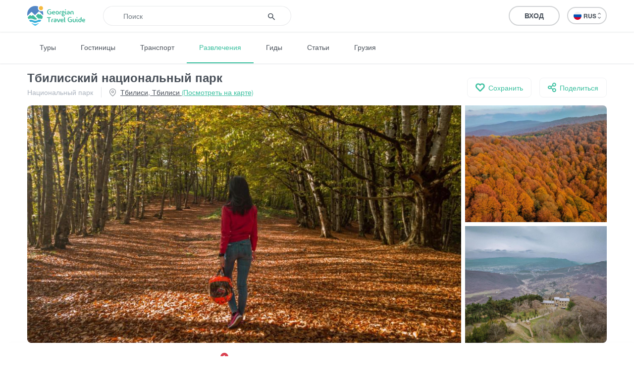

--- FILE ---
content_type: text/html; charset=UTF-8
request_url: https://georgiantravelguide.com/ru/tbilisskiy-nacionalnyy-park
body_size: 14053
content:
<!DOCTYPE html>
<html lang="ru">
<head>
      <title>Тбилисский национальный парк | Georgian Travel Guide</title>
      <base href="https://georgiantravelguide.com/"/>
  <meta http-equiv="Content-Type" content="text/html; charset=UTF-8"/>
  <meta name="viewport" content="width=device-width, initial-scale=1.0, maximum-scale=1">
  <meta name="theme-color" content="#39bf9e">
  <meta name="apple-itunes-app" content="app-id=1532788206, affiliate-data=web, app-argument=gtg:///destination?id=349&amp;lang=ru">

          <link rel="alternate" hreflang="ka" href="https://georgiantravelguide.com/ka/tbilisis-erovnuli-parki" />
          <link rel="alternate" hreflang="en" href="https://georgiantravelguide.com/en/tbilisi-national-park" />
          <link rel="alternate" hreflang="ru" href="https://georgiantravelguide.com/ru/tbilisskiy-nacionalnyy-park" />
  
  <meta name="description" content="Тбилисский национальный парк - Национальный парк в Восточной Грузии. Расположенный в край&amp;nbsp;Мцхета-Мтианети и частично на территории в край Тбилиси и Квемо К"/>
  <meta name="keywords" content="Georgian Travel Guide"/>

  <meta name="resource-type" content="document"/>
      <meta property="og:title" content="Тбилисский национальный парк | Georgian Travel Guide"/>
  
  <meta property="og:type" content="website"/>
  <meta property="og:url" content="https://georgiantravelguide.com/ru/tbilisskiy-nacionalnyy-park"/>
  <meta property="og:image" content="https://cdn.georgiantravelguide.com/storage/files/sabaduris-tqe-sabaduri-forest-5.jpg"/>
  <meta property="og:site_name" content="Georgian Travel Guide"/>
  <meta property="og:description" content="Тбилисский национальный парк - Национальный парк в Восточной Грузии. Расположенный в край&amp;nbsp;Мцхета-Мтианети и частично на территории в край Тбилиси и Квемо К"/>
  <meta property="fb:app_id" content="1296945680859946"/>
  <link rel="canonical" href="https://georgiantravelguide.com/ru/tbilisskiy-nacionalnyy-park" />

  <link rel="icon" type="image/icon" href="favicon.ico"/>

  <link rel="preload" as="font" type="font/woff" crossorigin href="fonts/HelveticaNeueLTGEO-45Light.woff"/>
  <link rel="preload" as="font" type="font/woff" crossorigin href="fonts/HelveticaNeueLTGEO-55Roman.woff"/>
  <link rel="preload" as="font" type="font/woff" crossorigin href="fonts/HelveticaNeueLTGEO-75Bold.woff"/>
  <link rel="preload" as="font" type="font/woff" crossorigin href="fonts/icomoon-1-5.woff"/>
    <link rel="preload" as="style" href="https://georgian-travel-guide-original-content.fra1.digitaloceanspaces.com/public/css/pages/destination.min.css?v=3.4.13"><link rel="stylesheet" href="https://georgian-travel-guide-original-content.fra1.digitaloceanspaces.com/public/css/pages/destination.min.css?v=3.4.13">
</head>
<body>

  <header class="fixed">
  <div class="container">
    <div class="top-bar">
      <div class="row">
        <div class="col search-wrapper">
          <a href="https://georgiantravelguide.com/ru" class="logo">
            <img src="img/logo-full.svg" alt="Georgian Travel Guide">
          </a>

          <form action="https://georgiantravelguide.com/ru/search" class="search">
            <div class="input-group">
              <input type="search" autocomplete="off" name="keyword" class="form-control" placeholder="Поиск" aria-label="Recipient's username" aria-describedby="basic-addon2">
              <div class="input-group-append">
                <button type="submit"><span class="icon-search"></span></button>
              </div>
              <div class="loading"></div>
            </div>

            <div class="suggestions">
              <label>Актуальные поиски</label>
                                              <a href="https://georgiantravelguide.com/ru/search?keyword=ucha%40settr.co" class="trending">ucha@settr.co</a>
                                              <a href="https://georgiantravelguide.com/ru/search?keyword=ucha%40s" class="trending">ucha@s</a>
                                              <a href="https://georgiantravelguide.com/ru/search?keyword=ucha%40settr" class="trending">ucha@settr</a>
                                              <a href="https://georgiantravelguide.com/ru/search?keyword=ucha%40" class="trending">ucha@</a>
                                              <a href="https://georgiantravelguide.com/ru/search?keyword=ucha%40settr.c" class="trending">ucha@settr.c</a>
                          </div>
          </form>
        </div>

        <div class="col-auto icon-burger-wrapper d-lg-none text-right">
          <span class="icon-burger"></span>
        </div>

        <div class="d-none d-lg-flex align-items-center col-lg-auto text-right">
          
          <a style="display: none" class="favorites" href="https://georgiantravelguide.com/ru/favorites">
            <span class="icon-heart"></span>
            <span class="count">0</span>
          </a>

          <span class="header-user-dropdown-desktop">
                          
              <a href="https://georgiantravelguide.com/ru/sign-in" class="btn btn-default log-in-btn">Вход</a>
                      </span>

          <div class="lang-switcher">
            <ul class="expander n-3">
                              <li><a data-locale="ka" data-translated="true" href="https://georgiantravelguide.com/ka/tbilisis-erovnuli-parki"><img
                      src="img/icons/flag-ka.svg" alt="GEO">GEO&nbsp;<span class="icon-arrow-up-down"></span></a></li>
                              <li><a data-locale="en" data-translated="true" href="https://georgiantravelguide.com/en/tbilisi-national-park"><img
                      src="img/icons/flag-en.svg" alt="ENG">ENG&nbsp;<span class="icon-arrow-up-down"></span></a></li>
                              <li><a data-locale="ru" data-translated="true" href="javascript:;" class="active"><img
                      src="img/icons/flag-ru.svg" alt="RUS">RUS&nbsp;<span class="icon-arrow-up-down"></span></a></li>
                          </ul>
          </div>
        </div>
      </div>
    </div>
  </div>
</header>

<nav class="secondary">
  <div class="container">
    <a href="https://georgiantravelguide.com/ru/tours">Туры</a>
    <a href="https://georgiantravelguide.com/ru/hotels">Гостиницы</a>
    <a href="https://georgiantravelguide.com/ru/transport">Транспорт</a>
    <a href="https://georgiantravelguide.com/ru/what-to-do" class="active">Развлечения</a>
    <a href="https://georgiantravelguide.com/ru/guides">Гиды</a>
    <a href="https://georgiantravelguide.com/ru/articles">Статьи</a>
    <a href="https://georgiantravelguide.com/ru/georgia">Грузия</a>
  </div>
</nav>

<div class="mob-menu d-lg-none">
  <div class="row mob-top-bar m-0">
    <div class="col-10">
      <div class="lang-switcher">
        <ul class="expander n-3">
                      <li><a data-locale="ka" data-translated="true" href="https://georgiantravelguide.com/ka/tbilisis-erovnuli-parki"><img
                  src="img/icons/flag-ka.svg" alt="GEO">GEO&nbsp;<span class="icon-arrow-up-down"></span></a></li>
                      <li><a data-locale="en" data-translated="true" href="https://georgiantravelguide.com/en/tbilisi-national-park"><img
                  src="img/icons/flag-en.svg" alt="ENG">ENG&nbsp;<span class="icon-arrow-up-down"></span></a></li>
                      <li><a data-locale="ru" data-translated="true" href="javascript:;" class="active"><img
                  src="img/icons/flag-ru.svg" alt="RUS">RUS&nbsp;<span class="icon-arrow-up-down"></span></a></li>
                  </ul>
      </div>
    </div>
    <div class="col-2 text-right align-self-center">
      <span class="icon-close pull-right"></span>
    </div>
  </div>

      <div class="row auth-bar m-0 header-user-dropdown-mobile">
      <div class="col-12">
        <a href="https://georgiantravelguide.com/ru/sign-in?tab=sign-up" class="btn sign-up-btn">Регистрация</a>
        <a href="https://georgiantravelguide.com/ru/sign-in" class="btn btn-default log-in-btn">Вход</a>
      </div>
    </div>
  
  <nav>
    <ul>
      <li><a href="https://georgiantravelguide.com/ru/tours"><span class="icon-experiences"></span><span class="caption">Туры</span></a></li>
      <li><a href="https://georgiantravelguide.com/ru/hotels"><span class="icon-hotel" style="font-size: 20px"></span><span class="caption">Гостиницы</span></a></li>
      <li><a href="https://georgiantravelguide.com/ru/transport"><span class="icon-car" style="font-size: 20px"></span><span class="caption">Транспорт</span></a></li>
      <li><a href="https://georgiantravelguide.com/ru/what-to-do"><span class="icon-location"></span><span class="caption">Развлечения</span></a></li>
      <li><a href="https://georgiantravelguide.com/ru/guides"><span class="icon-trekking"></span><span class="caption">Гиды</span></a></li>
      <li><a href="https://georgiantravelguide.com/ru/articles"><span class="icon-article"></span><span class="caption">Статьи</span></a></li>
      <li><a href="https://georgiantravelguide.com/ru/georgia"><span class="icon-georgia"></span><span class="caption">Грузия</span></a></li>
    </ul>
  </nav>
</div>
  <main class="page-destination" data-id="349">
    <section class="destination-header">
  <div class="container">
    <div class="headings">
      <h1 class="ka-initial">Тбилисский национальный парк</h1>
      <div class="secondary">
        <div class="categories">
                      <a href="https://georgiantravelguide.com/ru/what-to-do?categories=75">Национальный парк</a>
                  </div>
                <div class="location">
          <span class="icon-location"></span>
                      <a href="#map">Тбилиси, Тбилиси <span>(Посмотреть на карте)</span></a>
                  </div>
              </div>
    </div>

    <div class="secondary-actions">
      
      <button class="save">
        <span class="icon-heart"></span>
        <span data-type="saved">Сохранено</span>
        <span data-type="not-saved">Сохранить</span>
      </button>

      <a href="https://www.facebook.com/sharer/sharer.php?u=https%3A%2F%2Fgeorgiantravelguide.com%2Fru%2Ftbilisskiy-nacionalnyy-park" target="_blank" class="share">
        <span class="icon-share"></span>
        <span>Поделиться</span>
      </a>
    </div>
  </div>
</section>
    <section class="primary-media standard">
  <div class="container">
    <div class="media">
      <div class="tiny-slider off three">
                  <picture class="lazy-loading" data-fancybox="photo-gallery" href="https://cdn.georgiantravelguide.com/storage/files/sabaduris-tqe-sabaduri-forest-5.jpg" data-caption=""><source srcset="img/default-image-small-1.svg" data-srcset="https://cdn.georgiantravelguide.com/storage/thumbnails/dji-0063-2.jpg" media="(min-width: 768px)"><source srcset="img/default-image-small-1.svg" data-srcset="https://cdn.georgiantravelguide.com/storage/thumbnails/dji-0063-3.jpg" media="(min-width: 360px)"><source srcset="img/default-image-small-1.svg" data-srcset="https://cdn.georgiantravelguide.com/storage/thumbnails/dji-0063-4.jpg" media="(min-width: 1px)"><img src="img/default-image-small-1.svg" data-src="https://cdn.georgiantravelguide.com/storage/thumbnails/dji-0063-2.jpg" alt="საბადურის ტყე - Sabaduri forest"><noscript><img src="https://cdn.georgiantravelguide.com/storage/files/sabaduris-tqe-sabaduri-forest-5.jpg" alt="საბადურის ტყე - Sabaduri forest" /></noscript></picture>
                  <picture class="lazy-loading" data-fancybox="photo-gallery" href="https://cdn.georgiantravelguide.com/storage/files/sabaduris-tqe-shemodgoma-sabaduri-forest-autumn.jpg" data-caption=""><source srcset="img/default-image-small-1.svg" data-srcset="https://cdn.georgiantravelguide.com/storage/thumbnails/dji-0020389-1-2.jpg" media="(min-width: 768px)"><source srcset="img/default-image-small-1.svg" data-srcset="https://cdn.georgiantravelguide.com/storage/thumbnails/dji-0020389-1-3.jpg" media="(min-width: 360px)"><source srcset="img/default-image-small-1.svg" data-srcset="https://cdn.georgiantravelguide.com/storage/thumbnails/dji-0020389-1-4.jpg" media="(min-width: 1px)"><img src="img/default-image-small-1.svg" data-src="https://cdn.georgiantravelguide.com/storage/thumbnails/dji-0020389-1-2.jpg" alt="საბადურის ტყე, შემოდგომა - Sabaduri forest, autumn"><noscript><img src="https://cdn.georgiantravelguide.com/storage/files/sabaduris-tqe-shemodgoma-sabaduri-forest-autumn.jpg" alt="საბადურის ტყე, შემოდგომა - Sabaduri forest, autumn" /></noscript></picture>
                  <picture class="lazy-loading" data-fancybox="photo-gallery" href="https://cdn.georgiantravelguide.com/storage/files/mamkodis-monasteri-mamkoda-monastery.jpg" data-caption=""><source srcset="img/default-image-small-1.svg" data-srcset="https://cdn.georgiantravelguide.com/storage/thumbnails/dji-0140-12.jpg" media="(min-width: 768px)"><source srcset="img/default-image-small-1.svg" data-srcset="https://cdn.georgiantravelguide.com/storage/thumbnails/dji-0140-13.jpg" media="(min-width: 360px)"><source srcset="img/default-image-small-1.svg" data-srcset="https://cdn.georgiantravelguide.com/storage/thumbnails/dji-0140-14.jpg" media="(min-width: 1px)"><img src="img/default-image-small-1.svg" data-src="https://cdn.georgiantravelguide.com/storage/thumbnails/dji-0140-12.jpg" alt="მამკოდის მონასტერი - mamkoda monastery"><noscript><img src="https://cdn.georgiantravelguide.com/storage/files/mamkodis-monasteri-mamkoda-monastery.jpg" alt="მამკოდის მონასტერი - mamkoda monastery" /></noscript></picture>
        
              </div>

      
              <button class="view-all mobile"><span class="icon-grid"></span> <span data-prop="current-index">1</span>/3</button>
          </div>
  </div>
</section>
    <nav class="sections" id="inner-navigation">
  <div class="container">
    <ul>
      <li><a href="#about" class="active">Информация</a></li>
                              <li><a href="#map">Карта</a></li>
            <li><a href="#comments">Вопросы<span class="new">1</span></a></li>
      <li><a href="#reviews">Отзывы</a></li>
    </ul>
  </div>
</nav>
    <section id="about" class="standard about-destination">
  <div class="container">
    <div class="row">
      <div class="col-12 col-lg-8">
        <h2 class="section-title">О Тбилисский национальный парк</h2>
                  <div class="best-time-to-visit">Лучшее время для посещения:
            <strong>Все сезоны</strong></div>
        
        <div class="collapsed-text">
          <div class="editor-text">
            <p dir="ltr" style="line-height:1.38;margin-top:0pt;margin-bottom:0pt;"><span style="font-variant-numeric: normal; font-variant-east-asian: normal; vertical-align: baseline;"><b>Тбилисский национальный парк</b> -</span><span style="font-variant-numeric: normal; font-variant-east-asian: normal; vertical-align: baseline;"> Национальный парк в Восточной Грузии. </span>Расположенный в край <a href="https://georgiantravelguide.com/ru/mcheta-mtianeti">Мцхета-Мтианети</a> и частично на территории в край <a href="https://georgiantravelguide.com/ru/tbilisi">Тбилиси </a>и <a href="https://georgiantravelguide.com/ru/kvemo-kartli">Квемо Картли</a>, на высоте 600-1700 метров над уровнем моря. Парк находится в непосредственной близости от города Тбилиси.</p><p dir="ltr" style="line-height:1.38;margin-top:0pt;margin-bottom:0pt;"><br></p><p dir="ltr" style="line-height:1.38;margin-top:0pt;margin-bottom:0pt;"><span style="font-variant-numeric: normal; font-variant-east-asian: normal; vertical-align: baseline;">Посетители национальных парков Тбилисского национального парка могут осмотреть  разноцветные  ландшафты национального парка, познакомится с </span>местами достопримечательности,  устраивать пикники, выбрать желательные <span style="font-variant-numeric: normal; font-variant-east-asian: normal; vertical-align: baseline;">маршруты: конный т.е.</span><span style="font-variant-numeric: normal; font-variant-east-asian: normal; vertical-align: baseline;"> верховая езда, походы или автомобильные гонки</span><span style="font-variant-numeric: normal; font-variant-east-asian: normal; vertical-align: baseline;">. На территории парка устроено лагерный сбор для ночлега. </span></p><p dir="ltr" style="line-height:1.38;margin-top:0pt;margin-bottom:0pt;"><span style="font-variant-numeric: normal; font-variant-east-asian: normal; vertical-align: baseline;"><br></span></p><p dir="ltr" style="line-height:1.38;margin-top:0pt;margin-bottom:0pt;"><span style="font-variant-numeric: normal; font-variant-east-asian: normal; vertical-align: baseline;">Тбилисский национальный парк предлагает посетителям различные виды  маршрута,  в том числе: три (легкий, средний и сложный) велосипедные маршруты, один пешеходный и конный маршрут средней сложности </span><span style="font-variant-numeric: normal; font-variant-east-asian: normal; vertical-align: baseline;">(Зедазени-Дидвели-Мамкода),</span><span style="font-variant-numeric: normal; font-variant-east-asian: normal; vertical-align: baseline;"> которые маркирован и устроен  2 пикниками, 2 ангарами и местами,где можно зажигать огонь  и  ночные палатки доступны на </span>тропинке.</p><p dir="ltr" style="line-height:1.38;margin-top:0pt;margin-bottom:0pt;"><br></p><p dir="ltr" style="line-height:1.38;margin-top:0pt;margin-bottom:0pt;">Тропа следует за хребтом Сагурамо, здесь встречается разноцветные виды и различные растительный покров, развалины дома в деревне Веджини, действующий собор Зедазени VII-VIII века, также хорошо видно Крестовоздвиженский монастырь, с горы Дидвели открывается панорамный вид на Тбилиси, ущелья Мтквари и  Арагви. Есть также места для пикника буковый <a href="https://georgiantravelguide.com/ru/les-sabaduri">лес Сабадури</a>, соответствующие места палаточный, топка и мокрыми точками.</p><p dir="ltr" style="line-height:1.38;margin-top:0pt;margin-bottom:0pt;"><br></p><p dir="ltr" style="line-height:1.38;margin-top:0pt;margin-bottom:0pt;"><span style="font-variant-numeric: normal; font-variant-east-asian: normal; vertical-align: baseline;">В парке и вокруг него много исторических и культурных памятников: древние замки, храмы, городище и селище. Туристический значимые места <a href="https://georgiantravelguide.com/ru/mcheta">Мцхета </a> вместе с <b>Светицховели</b>, и монастырь Самтавро, монастырь Святого Креста,  монастырь Зедазени. (В горном лесу Зедазени много памятников истории и культуры, в том числе: церковь оселок,точило, кирпичный церковь, дарбазов и др.), монастырь Божества, замок Норио и также исторически известная долина Марткопи.  </span></p><p dir="ltr" style="line-height:1.38;margin-top:0pt;margin-bottom:0pt;"><span style="font-variant-numeric: normal; font-variant-east-asian: normal; vertical-align: baseline;"><br></span></p><p dir="ltr" style="line-height:1.38;margin-top:0pt;margin-bottom:0pt;"><span style="font-variant-numeric: normal; font-variant-east-asian: normal; vertical-align: baseline;">Тбилисский национальный парк богат животным миром т.е. фауной, к ним относятся редкие виды, такие как кавказский благородный олень и рысь.</span></p>
          </div>

          
                  </div>

        
                <section class="tags">
          <span>Теги:</span>
                      <a href="https://georgiantravelguide.com/ru/what-to-do?tags=237">#природа</a>
                      <a href="https://georgiantravelguide.com/ru/what-to-do?tags=466">#Национальный Парк</a>
                      <a href="https://georgiantravelguide.com/ru/what-to-do?tags=606">#Национальные Парки</a>
                  </section>
        
                  <section class="tours-nearby horizontal">
  <div class="row">
    <div class="col-auto px-2 px-sm-4">
      <h4>Предложения вблизи от вас</h4>
    </div>

    <div class="col text-right d-none d-md-block">
      <a href="https://georgiantravelguide.com/ru/tours" class="see-all-btn">Увидеть все <span class="icon-arrow-right"></span></a>
    </div>
  </div>

  <div class="destinations">
    <div class="row">
                    <div class="col-6 col-lg-4 px-2 px-sm-4">
          <article class="g-card suggested">
  <a href="https://georgiantravelguide.com/ru/ziplayn-na-cherepashem-ozere?utm_source=gtg&amp;utm_medium=suggestion&amp;utm_campaign=tours-nearby" class="picture">
    <picture class="cover lazy-loading"><source srcset="img/default-image-small-1.svg" data-srcset="https://cdn.georgiantravelguide.com/storage/thumbnails/205576803-801640843823661-922033-3.jpg" media="(min-width: 360px)"><source srcset="img/default-image-small-1.svg" data-srcset="https://cdn.georgiantravelguide.com/storage/thumbnails/205576803-801640843823661-922033-4.jpg" media="(min-width: 1px)"><img src="img/default-image-small-1.svg" data-src="https://cdn.georgiantravelguide.com/storage/thumbnails/205576803-801640843823661-922033-3.jpg" alt="ზიპლაინი კუს ტბაზე"><noscript><img src="https://cdn.georgiantravelguide.com/storage/files/ziplaini-kus-tbaze.jpg" alt="ზიპლაინი კუს ტბაზე" /></noscript></picture>
  </a>
  <div class="info">
    <div class="category">Zip-Line</div>

    <a href="https://georgiantravelguide.com/ru/ziplayn-na-cherepashem-ozere?utm_source=gtg&amp;utm_medium=suggestion&amp;utm_campaign=tours-nearby"><h5 class="ka-initial">Зиплайн на Черепашьем озере</h5></a>

    
          <a href="https://georgiantravelguide.com/ru/ziplayn-na-cherepashem-ozere?utm_source=gtg&amp;utm_medium=suggestion&amp;utm_campaign=tours-nearby#reviews" class="reviews">
        <div class="stars">
  <div class="bar"></div>
  <div class="value" style="width: 94%"></div>
</div>        <strong>7</strong>
      </a>
      </div>
</article>        </div>
              <div class="col-6 col-lg-4 px-2 px-sm-4">
          <article class="g-card suggested">
  <a href="https://georgiantravelguide.com/ru/konnyy-tur-v-tbilisi?utm_source=gtg&amp;utm_medium=suggestion&amp;utm_campaign=tours-nearby" class="picture">
    <picture class="cover lazy-loading"><source srcset="img/default-image-small-1.svg" data-srcset="https://cdn.georgiantravelguide.com/storage/thumbnails/c2c337ee-8d9f-4424-a0ef-c6298cdc-1.jpeg" media="(min-width: 360px)"><source srcset="img/default-image-small-1.svg" data-srcset="https://cdn.georgiantravelguide.com/storage/thumbnails/c2c337ee-8d9f-4424-a0ef-c6298cdc-2.jpeg" media="(min-width: 1px)"><img src="img/default-image-small-1.svg" data-src="https://cdn.georgiantravelguide.com/storage/thumbnails/c2c337ee-8d9f-4424-a0ef-c6298cdc-1.jpeg" alt="ცხენტური თბილისში"><noscript><img src="https://cdn.georgiantravelguide.com/storage/files/tskhenturi-tbilisshi-27.jpeg" alt="ცხენტური თბილისში" /></noscript></picture>
  </a>
  <div class="info">
    <div class="category">Конные туры</div>

    <a href="https://georgiantravelguide.com/ru/konnyy-tur-v-tbilisi?utm_source=gtg&amp;utm_medium=suggestion&amp;utm_campaign=tours-nearby"><h5 class="ka-initial">Конный тур в Тбилиси</h5></a>

    
          <a href="https://georgiantravelguide.com/ru/konnyy-tur-v-tbilisi?utm_source=gtg&amp;utm_medium=suggestion&amp;utm_campaign=tours-nearby#reviews" class="reviews">
        <div class="stars">
  <div class="bar"></div>
  <div class="value" style="width: 88%"></div>
</div>        <strong>16</strong>
      </a>
      </div>
</article>        </div>
              <div class="col-6 col-lg-4 px-2 px-sm-4">
          <article class="g-card suggested">
  <a href="https://georgiantravelguide.com/ru/tur-po-bunkeru?utm_source=gtg&amp;utm_medium=suggestion&amp;utm_campaign=tours-nearby" class="picture">
    <picture class="cover lazy-loading"><source srcset="img/default-image-small-1.svg" data-srcset="https://cdn.georgiantravelguide.com/storage/thumbnails/bunkeri6.jpg" media="(min-width: 360px)"><source srcset="img/default-image-small-1.svg" data-srcset="https://cdn.georgiantravelguide.com/storage/thumbnails/bunkeri6-1.jpg" media="(min-width: 1px)"><img src="img/default-image-small-1.svg" data-src="https://cdn.georgiantravelguide.com/storage/thumbnails/bunkeri6.jpg" alt="ტური ბუნკერში"><noscript><img src="https://cdn.georgiantravelguide.com/storage/files/turi-bunkershi.jpg" alt="ტური ბუნკერში" /></noscript></picture>
  </a>
  <div class="info">
    <div class="category">Приключенческий Тур</div>

    <a href="https://georgiantravelguide.com/ru/tur-po-bunkeru?utm_source=gtg&amp;utm_medium=suggestion&amp;utm_campaign=tours-nearby"><h5 class="ka-initial">Тур по бункеру</h5></a>

    
          <a href="https://georgiantravelguide.com/ru/tur-po-bunkeru?utm_source=gtg&amp;utm_medium=suggestion&amp;utm_campaign=tours-nearby#reviews" class="reviews">
        <div class="stars">
  <div class="bar"></div>
  <div class="value" style="width: 100%"></div>
</div>        <strong>6</strong>
      </a>
      </div>
</article>        </div>
      
          </div>
  </div>
</section>
              </div>

      <div class="col-12 col-lg-4">
                  <div class="sticky">
  <div class="technical-details">
    
    
    <div class="list">
      
      
              <div class="item">
          <span class="icon-location"></span>
          <div class="content">41.877051
            , 44.943287</div>
        </div>
      
      
      
      
      
            
      
      
      
              <div class="item">
          <span class="icon-duration"></span>
          <div class="content">Продолжительность:
            <strong>1 день</strong></div>
        </div>
      
      
      
      
      
      
          </div>
  </div>

  
  <a class="get-a-guide" href="https://georgiantravelguide.com/ru/guides?categories=1">
    <div class="description">
      <label>Нанять гида</label>
      <p>Наши гиды готовы помочь вам в этом направлении</p>
    </div>

    <div class="preview">
              <picture class="cover lazy-loading"><source srcset="img/default-image-small-1.svg" data-srcset="https://cdn.georgiantravelguide.com/storage/thumbnails/13891881-1062705333765157-135766.jpg" media="(min-width: 1px)"><img src="img/default-image-small-1.svg" data-src="https://cdn.georgiantravelguide.com/storage/thumbnails/13891881-1062705333765157-135766.jpg" alt="13891881_1062705333765157_135766"><noscript><img src="https://cdn.georgiantravelguide.com/storage/files/13891881-1062705333765157-135766.jpg" alt="13891881_1062705333765157_135766" /></noscript></picture>
                      <picture class="cover lazy-loading"><source srcset="img/default-image-small-1.svg" data-srcset="https://cdn.georgiantravelguide.com/storage/thumbnails/img-0005-4.jpg" media="(min-width: 1px)"><img src="img/default-image-small-1.svg" data-src="https://cdn.georgiantravelguide.com/storage/thumbnails/img-0005-4.jpg" alt="IMG_0005"><noscript><img src="https://cdn.georgiantravelguide.com/storage/files/img-0005.jpg" alt="IMG_0005" /></noscript></picture>
                      <picture class="cover lazy-loading"><source srcset="img/default-image-small-1.svg" data-srcset="https://cdn.georgiantravelguide.com/storage/thumbnails/20210329-105203-14.jpg" media="(min-width: 1px)"><img src="img/default-image-small-1.svg" data-src="https://cdn.georgiantravelguide.com/storage/thumbnails/20210329-105203-14.jpg" alt="ლაშა ფირცხალაიშვილი"><noscript><img src="https://cdn.georgiantravelguide.com/storage/files/lasha-firtskhalaishvili-1.jpg" alt="ლაშა ფირცხალაიშვილი" /></noscript></picture>
         
              <div class="plus-count">+26</div>
          </div>
  </a>

  <a href="https://georgiantravelguide.com/ru/tours" class="tours-banner">
  <h5>Забронируйте тур онлайн!</h5>
  <p>Покупайте наши туры онлайн и исследуйте невероятную Грузию!</p>
  <div class="btn btn-primary">Увидеть все</div>
</a></div>              </div>

      
          </div>
  </div>
</section>
          <section class="map" id="map">
  <div class="title-wrapper">
    <div class="container">
      <h2 class="section-title">Карта</h2>
    </div>
  </div>

  <div class="osm-map preload dark-mask" data-el-type="osm-map" data-url="https://georgiantravelguide.com/ru/destination/349/load-map">
    <img src="img/map-placeholder.jpg" alt="Map placeholder" />
  </div>
</section>    
    
          <section class="tours-in-region" id="tours">
  <div class="container">
    <div class="row">
      <div class="col">
                  <h3>Туры В Тбилиси</h3>
              </div>
      <div class="col-auto text-right">
        <a href="https://georgiantravelguide.com/ru/tours"
           class="view-all-btn">Увидеть все <span class="icon-arrow-right"></span></a>
      </div>
    </div>

    <div class="row article-row owl-carousel off">
                        <div class="col-md-6 col-lg-4 col-xl-3 px-3 px-sm-4">
  <article class="g-card">
    <a href="https://georgiantravelguide.com/ru/ziplayn-na-cherepashem-ozere?utm_source=gtg&amp;utm_medium=banner&amp;utm_campaign=tours-in-region" class="picture">
      <picture class="cover lazy-loading"><source srcset="img/default-image-small-1.svg" data-srcset="https://cdn.georgiantravelguide.com/storage/thumbnails/205576803-801640843823661-922033-3.jpg" media="(min-width: 360px)"><source srcset="img/default-image-small-1.svg" data-srcset="https://cdn.georgiantravelguide.com/storage/thumbnails/205576803-801640843823661-922033-4.jpg" media="(min-width: 1px)"><img src="img/default-image-small-1.svg" data-src="https://cdn.georgiantravelguide.com/storage/thumbnails/205576803-801640843823661-922033-3.jpg" alt="ზიპლაინი კუს ტბაზე"><noscript><img src="https://cdn.georgiantravelguide.com/storage/files/ziplaini-kus-tbaze.jpg" alt="ზიპლაინი კუს ტბაზე" /></noscript></picture>
    </a>
    <div class="info">
      
      <a href="https://georgiantravelguide.com/ru/ziplayn-na-cherepashem-ozere?utm_source=gtg&amp;utm_medium=banner&amp;utm_campaign=tours-in-region">
        <h5>Зиплайн на Черепашьем озере</h5></a>

              <a href="https://georgiantravelguide.com/ru/ziplayn-na-cherepashem-ozere?utm_source=gtg&amp;utm_medium=banner&amp;utm_campaign=tours-in-region#reviews" class="reviews">
          <div class="stars">
  <div class="bar"></div>
  <div class="value" style="width: 94%"></div>
</div>          <strong>7 Отзывы</strong>
        </a>
      
      <div class="category">Zip-Line</div>

          </div>
  </article>
</div>                                <div class="col-md-6 col-lg-4 col-xl-3 px-3 px-sm-4">
  <article class="g-card">
    <a href="https://georgiantravelguide.com/ru/konnyy-tur-v-tbilisi?utm_source=gtg&amp;utm_medium=banner&amp;utm_campaign=tours-in-region" class="picture">
      <picture class="cover lazy-loading"><source srcset="img/default-image-small-1.svg" data-srcset="https://cdn.georgiantravelguide.com/storage/thumbnails/c2c337ee-8d9f-4424-a0ef-c6298cdc-1.jpeg" media="(min-width: 360px)"><source srcset="img/default-image-small-1.svg" data-srcset="https://cdn.georgiantravelguide.com/storage/thumbnails/c2c337ee-8d9f-4424-a0ef-c6298cdc-2.jpeg" media="(min-width: 1px)"><img src="img/default-image-small-1.svg" data-src="https://cdn.georgiantravelguide.com/storage/thumbnails/c2c337ee-8d9f-4424-a0ef-c6298cdc-1.jpeg" alt="ცხენტური თბილისში"><noscript><img src="https://cdn.georgiantravelguide.com/storage/files/tskhenturi-tbilisshi-27.jpeg" alt="ცხენტური თბილისში" /></noscript></picture>
    </a>
    <div class="info">
      
      <a href="https://georgiantravelguide.com/ru/konnyy-tur-v-tbilisi?utm_source=gtg&amp;utm_medium=banner&amp;utm_campaign=tours-in-region">
        <h5>Конный тур в Тбилиси</h5></a>

              <a href="https://georgiantravelguide.com/ru/konnyy-tur-v-tbilisi?utm_source=gtg&amp;utm_medium=banner&amp;utm_campaign=tours-in-region#reviews" class="reviews">
          <div class="stars">
  <div class="bar"></div>
  <div class="value" style="width: 88%"></div>
</div>          <strong>16 Отзывы</strong>
        </a>
      
      <div class="category">Конные туры</div>

          </div>
  </article>
</div>                                <div class="col-md-6 col-lg-4 col-xl-3 px-3 px-sm-4">
  <article class="g-card">
    <a href="https://georgiantravelguide.com/ru/tur-po-bunkeru?utm_source=gtg&amp;utm_medium=banner&amp;utm_campaign=tours-in-region" class="picture">
      <picture class="cover lazy-loading"><source srcset="img/default-image-small-1.svg" data-srcset="https://cdn.georgiantravelguide.com/storage/thumbnails/bunkeri6.jpg" media="(min-width: 360px)"><source srcset="img/default-image-small-1.svg" data-srcset="https://cdn.georgiantravelguide.com/storage/thumbnails/bunkeri6-1.jpg" media="(min-width: 1px)"><img src="img/default-image-small-1.svg" data-src="https://cdn.georgiantravelguide.com/storage/thumbnails/bunkeri6.jpg" alt="ტური ბუნკერში"><noscript><img src="https://cdn.georgiantravelguide.com/storage/files/turi-bunkershi.jpg" alt="ტური ბუნკერში" /></noscript></picture>
    </a>
    <div class="info">
      
      <a href="https://georgiantravelguide.com/ru/tur-po-bunkeru?utm_source=gtg&amp;utm_medium=banner&amp;utm_campaign=tours-in-region">
        <h5>Тур по бункеру</h5></a>

              <a href="https://georgiantravelguide.com/ru/tur-po-bunkeru?utm_source=gtg&amp;utm_medium=banner&amp;utm_campaign=tours-in-region#reviews" class="reviews">
          <div class="stars">
  <div class="bar"></div>
  <div class="value" style="width: 100%"></div>
</div>          <strong>6 Отзывы</strong>
        </a>
      
      <div class="category">Приключенческий Тур</div>

          </div>
  </article>
</div>                  </div>
  </div>
</section>    
    <section class="comments standard" id="comments">
  <div class="container">
    <div class="section-title align-middle">Вопросы</div>

          <div class="write-comment-box guest">
        <p>Пожалуйста, войдите, чтобы задать вопрос</p>
        <a href="https://georgiantravelguide.com/ru/sign-in" class="write-comment"><span class="icon-plus-circle"></span>Задайте вопрос</a>
      </div>
    
    <div class="card-columns ">
                               <div class="comment-card">
  
  <div class="header">
    <picture class="cover">
      <a href="https://georgiantravelguide.com/ru/user/kaxa-qareli">
        <img src="https://graph.facebook.com/v3.3/3059424910793758/picture?type=normal" alt="Kaxa Qareli">
      </a>
    </picture>

    <div>
      <a href="https://georgiantravelguide.com/ru/user/kaxa-qareli" class="user-name">Kaxa Qareli</a>
      <time>09 Июль, 2020</time>
    </div>
  </div>

  <div class="align-middle">
    <p>როგორ მოვიდე. თბილისის ეროვნულ პარკში</p>
  </div>

  
  
  <div class="replies">
          <div class="comment">
        
        <div class="header">
          <picture class="cover">
            <a href="https://georgiantravelguide.com/ru/user/georgian-travel-guide-1">
              <img src="storage/avatars/Georgian-Travel-Guide-6843e1dbcb1f1-1749279195.png" alt="Georgian Travel Guide">
            </a>
          </picture>

          <div>
            <a href="https://georgiantravelguide.com/ru/user/georgian-travel-guide-1" class="user-name">Georgian Travel Guide</a>
            <time>10 Июль, 2020</time>
          </div>
        </div>

        <div class="align-middle">
          <p>თბილისის ეროვნული პარკი მოიცავს საკმაოდ დიდ ტერიტორიას. აქ მოხვედრა შესაძლებელია რამდენიმე ადგილიდან. მაგალითად: საბადურის ტყე, ზედაზენის მონასტერი, მარტყოფის ღვთაების მამათა მონასტერი, მამკოდას მონასტერი. ყველა ეს ადგილი მდებარეობს თბილისის ეროვნულ პარკში.</p>
        </div>

        
                <div class="clear"></div>
      </div>
      </div>

  <form action="https://georgiantravelguide.com/ru/destinations/tbilisskiy-nacionalnyy-park/add-comment" class="reply-to-comment">
    <input type="hidden" name="parent_id" value="629">
    <textarea name="text" placeholder="Написать ответ..."></textarea>
    <button class="btn" type="submit">Отправить</button>
  </form>
      <div
      class="login-to-continue">Пожалуйста, <a href="https://georgiantravelguide.com/ru/sign-in">войдите в систему </a>чтобы ответить</div>
  </div>          </div>
  </div>
</section>


    <section class="reviews standard" id="reviews">
  <div class="container">
                  <section class="no-review container-fluid">
  <div class="wrapper text-center">
    <img src="img/review-icon.svg" alt="review">
    <h2 class="section-title">Написать отзыв и пункт назначения</h2>
    <div class="text">
      <p>Помогите другим путешественникам воспользоваться вашим опытом. <br> Просмотрите этот пункт назначения, поделитесь своими мыслями, впечатлениями, плюсами и минусами. Давайте сделаем путешествие проще, чем когда-либо.</p>
    </div>

          <a href="https://georgiantravelguide.com/ru/sign-in" class="btn btn-review write-review">Оценить</a>
      </div>
</section>            </div>
</section>

<div class="reviewer-overlay text-center">
            <a href="https://georgiantravelguide.com/ru/sign-in"
         class="write-review">Оценить</a>
      </div>


    <section class="advanced-modal add-comment">
  <div class="dark-bg"></div>
  <div class="close"><span class="icon-close"></span></div>
  <div class="box">
          <div class="content">
        <h2 class="section-title">Задайте вопрос</h2>
        <form action="javascript:;" method="post" id="add-comment-form">
  <div class="row form">
    <div class="col">
      <label>Текст</label>
    </div>
    <div class="col-md-12">
      <textarea name="text" placeholder="Введите информацию"></textarea>
      <button class="btn" type="submit">Отправить</button>
    </div>
  </div>
</form>
      </div>
    
    

    <div class="login">
      <h2 class="section-title">Войти</h2>
      <div class="form-area"></div>
    </div>
  </div>
</section>

    <section class="advanced-modal add-review">
  <div class="dark-bg"></div>
  <div class="close"><span class="icon-close"></span></div>
  <div class="box">
          <div class="content">
        <h2 class="section-title">Оценить</h2>
        <form action="javascript:;" method="post" class="add-review-form">
  <div class="row select-rate">
    <div class="col-md-auto">
      <div class="stars">
        <div class="star" data-id="1"><span class="icon-star"></span></div>
        <div class="star" data-id="2"><span class="icon-star"></span></div>
        <div class="star" data-id="3"><span class="icon-star"></span></div>
        <div class="star" data-id="4"><span class="icon-star"></span></div>
        <div class="star" data-id="5"><span class="icon-star"></span></div>
      </div>
      <input type="hidden" name="stars" value="">
    </div>
    <div class="col text-left text-md-right rate-text">
      <h3>Очень плохо!</h3>
      <h3>Плохо!</h3>
      <h3>Хорошо!</h3>
      <h3>Очень хорошо!</h3>
      <h3>Отлично!</h3>
    </div>
  </div>

  <div class="row form">
    <div class="col-12">
      <label>Оценить</label>
    </div>

    <div class="col-12">
      <div class="form-group">
        <textarea name="text" placeholder="Введите информацию"></textarea>
      </div>

      
      <button class="btn btn-primary" type="submit">Отправить</button>
    </div>
  </div>
</form>
      </div>
    
    

    <div class="login">
      <h2 class="section-title">Войти</h2>
      <div class="form-area"></div>
    </div>
  </div>
</section>

    <section class="plan-your-trip container-fluid">
  <div class="container">
    <form action="javascript:;" id="trip-planner-form">
      <div class="row">
        <div class="col">
          Я хочу увидеть <br class="visible-sm">
          <a href="javascript:;">
            <span>все места</span>
            <div class="select">
              <div class="option" data-value="">все места</div>
                            <div class="option" data-value="114">Приключенческий Тур</div>
                            <div class="option" data-value="17">Природа</div>
                            <div class="option" data-value="85">История и Культура</div>
                            <div class="option" data-value="42">Жилье</div>
                            <div class="option" data-value="27">Объект Питания</div>
                            <div class="option" data-value="60">Развлечения / Покупки</div>
                            <div class="option" data-value="28">Инфраструктурный Объект</div>
                            <div class="option" data-value="97">Научись</div>
                            <div class="option" data-value="127">Кулинарный тур</div>
                            <div class="option" data-value="128">Агротуризм</div>
                            <div class="option" data-value="129">Дегустация чая</div>
                            <input type="hidden" name="type" value="">
            </div>
          </a>
          <br class="visible-sm"> в <br class="visible-sm">
          
          <a href="javascript:;">
            <span>любое время года</span>
            <div class="select">
              <div class="option" data-value="">любое время года</div>
                            <div class="option" data-value="1">Зима</div>
                            <div class="option" data-value="2">Весна</div>
                            <div class="option" data-value="3">Лето</div>
                            <div class="option" data-value="4">Осень</div>
                            <input type="hidden" name="season" value="">
            </div>
          </a>
        </div>
      </div>

      <div class="row">
        <div class="col text-center">
          <button type="submit" class="btn btn-default">Поиск</button>
        </div>
      </div>
    </form>
  </div>
</section>  </main>

  <footer>
  <div class="container">
    <div class="row">
      <div class="col-12 col-md-8 order-md-2">
        <div class="row accordion">
          <div class="col-12 col-md-4 item">
            <h4>Направления</h4>
            <nav>
              <a href="https://georgiantravelguide.com/ru/what-to-do">Все</a>
                            <a href="https://georgiantravelguide.com/ru/what-to-do/priklyuchencheskiy-tur">Приключенческий Тур</a>
                            <a href="https://georgiantravelguide.com/ru/what-to-do/priroda">Природа</a>
                            <a href="https://georgiantravelguide.com/ru/what-to-do/istoriya-i-kultura">История и Культура</a>
                            <a href="https://georgiantravelguide.com/ru/what-to-do/zhile">Жилье</a>
                            <a href="https://georgiantravelguide.com/ru/what-to-do/obekt-pitaniya">Объект Питания</a>
                            <a href="https://georgiantravelguide.com/ru/what-to-do/razvlecheniya-pokupki">Развлечения / Покупки</a>
                            <a href="https://georgiantravelguide.com/ru/what-to-do/infrastrukturnyy-obekt">Инфраструктурный Объект</a>
                            <a href="https://georgiantravelguide.com/ru/what-to-do/nauchis">Научись</a>
                            <a href="https://georgiantravelguide.com/ru/what-to-do/kulinarnyy-tur">Кулинарный тур</a>
                            <a href="https://georgiantravelguide.com/ru/what-to-do/agroturizm">Агротуризм</a>
                            <a href="https://georgiantravelguide.com/ru/what-to-do/degustaciya-chaya">Дегустация чая</a>
                          </nav>
          </div>

          <div class="col-12 col-md-4 item">
            <h4>Статьи</h4>
            <nav>
              <a href="https://georgiantravelguide.com/ru/articles">Все</a>
                              <a href="https://georgiantravelguide.com/ru/articles/category/peshiy-turizm">Пеший туризм</a>
                              <a href="https://georgiantravelguide.com/ru/articles/category/interesnye-mesta">Интересные места</a>
                              <a href="https://georgiantravelguide.com/ru/articles/category/kulinariya">Кулинария</a>
                              <a href="https://georgiantravelguide.com/ru/articles/category/informaciya">Информация</a>
                              <a href="https://georgiantravelguide.com/ru/articles/category/shoping">Шопинг</a>
                              <a href="https://georgiantravelguide.com/ru/articles/category/vintazh-bary">Винтаж бары</a>
                              <a href="https://georgiantravelguide.com/ru/articles/category/kultura">Культура</a>
                              <a href="https://georgiantravelguide.com/ru/articles/category/istoriya">История</a>
                              <a href="https://georgiantravelguide.com/ru/articles/category/ekstremalnyy-sport">Экстремальный Спорт</a>
                          </nav>
          </div>

          <div class="col-12 col-md-4 item">
            <h4>Регионы Грузии</h4>
            <nav>
              <a href="https://georgiantravelguide.com/ru/what-to-do?categories=73">Все</a>
                              <a href="https://georgiantravelguide.com/ru/svaneti">Сванети</a>
                              <a href="https://georgiantravelguide.com/ru/samegrelo">Самегрело</a>
                              <a href="https://georgiantravelguide.com/ru/kaheti">Кахети</a>
                              <a href="https://georgiantravelguide.com/ru/imereti">Имерети</a>
                              <a href="https://georgiantravelguide.com/ru/adzhariya">Аджария</a>
                              <a href="https://georgiantravelguide.com/ru/mcheta-mtianeti">Мцхета-Мтианети</a>
                              <a href="https://georgiantravelguide.com/ru/shida-kartli">Шида Картли</a>
                              <a href="https://georgiantravelguide.com/ru/samche-dzhavaheti">Самцхе - Джавахети</a>
                              <a href="https://georgiantravelguide.com/ru/kvemo-kartli">Квемо Картли</a>
                              <a href="https://georgiantravelguide.com/ru/guriya">Гурия</a>
                              <a href="https://georgiantravelguide.com/ru/racha">Рача</a>
                              <a href="https://georgiantravelguide.com/ru/tbilisi">Тбилиси</a>
                              <a href="https://georgiantravelguide.com/ru/abhaziya">Абхазия</a>
                              <a href="https://georgiantravelguide.com/ru/lechhumi">Лечхуми</a>
                              <a href="https://georgiantravelguide.com/ru/nebisimieri">ნებისიმიერი</a>
                              <a href="https://georgiantravelguide.com/ru/beka-tour">Beka tour</a>
                              <a href="https://georgiantravelguide.com/ru/minivenebi">მინივენები</a>
                          </nav>
          </div>
        </div>
      </div>

      <div class="col-12 col-md-4 order-md-1">
        <h4 class="ka-initial">Georgian Travel Guide</h4>

        <nav>
          <a href="https://georgiantravelguide.com/ru/georgia">Грузия</a>
          <a href="https://georgiantravelguide.com/ru/about-us">О нас</a>
          <a href="https://georgiantravelguide.com/ru/contact-us">Контакт</a>
          <a href="https://georgiantravelguide.com/ru/sign-in?tab=sign-up">Регистрация</a>
          <a href="https://georgiantravelguide.com/ru/page/privacy-policy">Политика конфиденциальности</a>
          
          <!-- TOP.GE ASYNC COUNTER CODE -->
          <br>
          <div id="top-ge-counter-container" data-site-id="115274"></div>
          <script async src="//counter.top.ge/counter.js"></script>
          <!-- / END OF TOP.GE COUNTER CODE -->
          
        </nav>

        <h4>Подпишитесь на нас в:</h4>
        <div class="socials">
                    <a href="https://www.facebook.com/GeorgianTravelGuideCom/" target="_blank" rel="noopener"><span class="icon-facebook"></span></a>
          
                    <a href="https://www.instagram.com/georgian.travel.guide/" target="_blank" rel="noopener"><span class="icon-instagram"></span></a>
          
                    <a href="https://www.youtube.com/channel/UCl84InXwTdrcXZyR04LzUSA" target="_blank" rel="noopener"><span class="icon-youtube"></span></a>
                  </div>

        <div class="app-icons">
          <h4>Скачай аппликацию:</h4>
          <a target="_blank" rel="noopener" href="https://apps.apple.com/us/app/georgian-travel-guide/id1532788206"><img src="img/app-store-badge.png" alt="App store"></a>
          <a target="_blank" rel="noopener" href="https://play.google.com/store/apps/details?id=com.georgiantravelguide.app"><img src="img/play-store-badge.png" alt="Play store"></a>
        </div>
      </div>
    </div>

    <div class="row justify-content-md-center">
      <div class="col-md-5 text-center">
        <div class="scroll-to-top">
          <div class="arrow"><span class="icon-arrow-up"></span></div>
        </div>
                  <div class="copyright">&copy; 2026 Georgian Travel Guide</div>
              </div>
    </div>
  </div>
</footer>
  
  <div id="injectable-login-form">
    <div class="auth-block">
  <div class="row no-gutters tablist" role="tablist" id="register-tabs">
    <div class="col">
      <a href="#sign-in-tab" class="tab-switcher active">Вход</a>
    </div>
    <div class="col">
      <a href="#sign-up-tab" class="tab-switcher">Регистрация</a>
    </div>
  </div>

  <div class="row no-gutters social-login-options">
    <div class="col-12 text-center">
      <div class="form-group">
        <a class="social-login-btn facebook" href="https://georgiantravelguide.com/ru/socialite/facebook/login"><i
            class="icon-facebook"></i> ВХОД ЧЕРЕЗ FACEBOOK</a>
      </div>

      <div class="form-group">
        <a class="social-login-btn google" href="https://georgiantravelguide.com/ru/socialite/google/login"><img
            src="img/google-login-icon.png" alt="Google"> ВХОД ЧЕРЕЗ GOOGLE</a>
      </div>
    </div>
    <div class="col-12 text-center or-box">
      <div class="line"></div>
      <span>Или</span>
    </div>
  </div>

  <div class="tab-content">
    <div class="tab-panel active" id="sign-in-tab">
      <form action="javascript:;" method="post" class="sign-in">
        <input type="hidden" name="_token" value="fAlwyVIl4VmHMeyTDSvhcM5IXmE0hVV0bXthUGnE">
        <div class="row no-gutters">
          <div class="col-12 text-center connect-account-note" style="display: none">
            <label class="mb-4 text-success ka-lower">
              Вы пытаетесь войти в систему с <span class="account-type"></span> в первый раз. Чтобы подключить свою профиль в социальной сети, введите пароль ниже
            </label>
          </div>

          <div class="col-12">
            <div class="form-group">
              <input type="text" name="email" placeholder="|" class="form-control" required value="">
              <label>Эл. почта</label>
              <span class="help-block"></span>
            </div>
          </div>

          <div class="col-12">
            <div class="form-group">
              <input type="password" name="password" placeholder="|" class="form-control" required>
              <label>Пароль</label>
            </div>
          </div>

          <div class="col-6">
            <div class="check-box form-group">
              <label class="control-label">
                <input type="checkbox" name="remember" class="g-checkbox"><!--
                --><span>Запомни меня</span>
              </label>
            </div>
          </div>
          <div class="col-6 text-right">
            <a href="javascript:;" class="forgot-link">Забыли пароль?</a>
          </div>
          <div class="col-12">
            <input type="hidden" name="connect_account" value="">
            <button class="btn" type="submit">Войти</button>
          </div>
        </div>
      </form>

      <form action="javascript:;" class="request-password-reset-form">
        <input type="hidden" name="_token" value="fAlwyVIl4VmHMeyTDSvhcM5IXmE0hVV0bXthUGnE">
        <div class="row no-gutters form-content">
          <div class="col-12">
            <div class="form-group">
              <input type="email" name="email" placeholder="|" class="form-control" required>
              <label>Эл. почта</label>
            </div>
          </div>
          <div class="col-12 text-right">
            <a href="javascript:;" class="back-to-login-btn">Страница авторизации</a>
          </div>
          <div class="col-12">
            <div class="form-group">
              <button class="btn btn-primary" type="submit">Отправить</button>
            </div>
          </div>
        </div>

        <div class="form-response" style="display: none;">
          <div class="row">
            <div class="col-12 text-center">
              <div class="form-group text-success" style="display: none;">
                <p>Команда сброса пароля успешно отправлена на ваш адрес электронной почты.</p><p>Проверьте свой почтовый ящик.</p>

                <p><a href="javascript:;" class="back-to-login-btn">Страница авторизации</a></p>
              </div>

              <div class="form-group text-danger" style="display: none;">
                <p>Произошла ошибка, убедитесь, что вы ввели правильный адрес электронной почты</p>
                <p><a href="javascript:;" rel="nofollow" class="try-password-reset-again-btn">Попробуйте еще раз</a></p>
              </div>
            </div>
          </div>
        </div>
      </form>
    </div>

    <div class="tab-panel" id="sign-up-tab">
      <form action="javascript:;" method="post" class="sign-up">
        <input type="hidden" name="_token" value="fAlwyVIl4VmHMeyTDSvhcM5IXmE0hVV0bXthUGnE">
        <div id="gtg_honeypot_3VZokqJdRs9bMQdH_wrap" style="display:none;">
        <input name="gtg_honeypot_3VZokqJdRs9bMQdH" type="text" value="" id="gtg_honeypot_3VZokqJdRs9bMQdH">
        <input name="valid_from" type="text" value="eyJpdiI6IlYvTXNWVno2ak54WlQ3eU1EeHAzcmc9PSIsInZhbHVlIjoiU01iZ3AzN3ZJNlJneWVTWVV4dUl0UT09IiwibWFjIjoiOGUwMjg4MTNhMDlhM2UzMjk5NmE5YmJhZjE1MmMzM2NjM2IyZWVhZGExYzVlNzgyZjY2MGE3NTczZWJhNGYzZCJ9">
    </div>

        <div class="row">
          <div class="col-6">
            <div class="form-group">
              <input type="text" name="fname" placeholder="|" class="form-control"
                     required value="">
              <label>Имя</label>
              <span class="help-block"></span>
            </div>
          </div>
          <div class="col-6">
            <div class="form-group">
              <input type="text" name="lname" placeholder="|" class="form-control"
                     required value="">
              <label>Фамилия</label>
              <span class="help-block"></span>
            </div>
          </div>
          <div class="col-12">
            <div class="form-group mb-4">
              <input type="email" name="email" placeholder="|" class="form-control"
                     required value="">
              <label>Эл. почта</label>
              <span class="help-block"></span>
            </div>
          </div>
          <div class="col-6">
            <div class="form-group">
              <input type="password" name="password" placeholder="|" class="form-control"
                     required>
              <label>Пароль</label>
              <span class="help-block"></span>
            </div>
          </div>
          <div class="col-6">
            <div class="form-group">
              <input type="password" name="password_confirmation" placeholder="|"
                     class="form-control" required>
              <label>Повторите пароль</label>
            </div>
          </div>
          <div class="col-12" data-prop="roles">
            <div class="form-group">
              <label>Тип пользователя</label>
              <div class="select multiple" data-empty="Тип пользователя">
                <div>Тип пользователя</div>
                <span class="icon-arrow-up-down"></span>

                <div class="options">
                  <div class="checked" data-value="customer" data-text="Путешественник" title="Стандартный пользователь">Путешественник</div>
                  <div data-value="contributor" data-text="Автор" title="Вы можете добавить статьи, маршруты и направления">Автор</div>
                  <div data-value="host" data-text="Поставщик услуг" title="Вы можете добавить свои туры">Поставщик услуг</div>
                </div>

                <input type="hidden" name="roles" value="">
              </div>
            </div>
          </div>
          <div class="col-12" data-prop="phone">
            <div class="form-group mb-4">
              <input type="text" name="iti_phone" class="form-control iti-phone" value="">
              <span class="help-block"></span>
              <input type="hidden" name="phone" value="" />
            </div>
          </div>
          <div class="col-12">
            <div class="check-box form-group">
              <label class="control-label">
                <input type="checkbox" name="terms" required>
                <span class="ka-lower">Я подтверждаю, что я старше 18 лет и я согласна(ен) с <a href="#" target="_blank">правилами и условиями</a></span>
              </label>
              <span class="help-block"></span>
            </div>
          </div>
          <div class="col-12">
            <button class="btn" type="submit">Регистрация</button>
            <input type="hidden" name="avatar" value="">
            <input type="hidden" name="connect_account" value="">
            <input type="hidden" name="from" value="">
          </div>
        </div>
      </form>
    </div>
  </div>
</div>  </div>
<script>
  window._token = 'fAlwyVIl4VmHMeyTDSvhcM5IXmE0hVV0bXthUGnE';
  window.FB_APP_ID = '1296945680859946';
  window.LANG = 'ru';
  window.SITE_URL = 'https://georgiantravelguide.com/';
  window.APP_VERSION = '3.4.13';
  window.LANGUAGE = window.LANGUAGE || {};
  window.LANGUAGE.language_change_warning = {};
  window.LANGUAGE.language_change_warning.en = {};
  window.LANGUAGE.language_change_warning.en.text = 'This page is not available on selected language yet, if you change the language you will be redirected to the home page. Do you want to continue?';
  window.LANGUAGE.language_change_warning.en.yes = 'Yes';
  window.LANGUAGE.language_change_warning.en.cancel = 'Cancel';
  window.LANGUAGE.language_change_warning.ka = {};
  window.LANGUAGE.language_change_warning.ka.text = 'ეს გვერდი ჯერ არ არის ხელმისაწვდომი არჩეულ ენაზე, თუ შეცვლით ენას, თქვენ გადამისამართდებით მთავარ გვერდზე. გსურთ შეცვალოთ ენა?';
  window.LANGUAGE.language_change_warning.ka.yes = 'დიახ';
  window.LANGUAGE.language_change_warning.ka.cancel = 'დახურვა';
  window.LANGUAGE.language_change_warning.ru = {};
  window.LANGUAGE.language_change_warning.ru.text = 'Эта страница недоступна на выбранном языке. Если вы измените язык, вы будете перенаправлены на главную страницу. Хотите продолжить?';
  window.LANGUAGE.language_change_warning.ru.yes = 'Да';
  window.LANGUAGE.language_change_warning.ru.cancel = 'Отменить';
  window.LANGUAGE.cancel_order_warning = 'Вы собираетесь отменить этот заказ. Вы не можете отменить это действие. Вы хотите продолжить?';
  window.LANGUAGE.yes = 'Да';
  window.LANGUAGE.cancel = 'Отменить';
  window.LANGUAGE.close = 'Закрыть';
  window.LANGUAGE.delete = 'Удалить';
  window.LANGUAGE.confirm_delete_item = 'Вы уверенны что хотите удалить этот {type}?';
  window.LANGUAGE.question = 'вопрос';
  window.LANGUAGE.answer = 'ответ';
  window.LANGUAGE.review = 'отзыв';
  window.LANGUAGE.comment = 'коментарий';
  window.LANGUAGE.unknown_error_occurred = 'Произошла ошибка. Пожалуйста, повторите попытку позже';
  window.LANGUAGE.select = 'Выбрать';
  window.LANGUAGE.activation_resent = 'Подтверждение по электронной почте отправлено на <span class="text-primary">{email}</span>';
  window.LANGUAGE.booking_as = 'Бронирование как';
  window.LANGUAGE.phone = 'Телефон';
  window.LANGUAGE.change = 'Изменить';
  window.LANGUAGE.now = 'сейчас';
  window.LANGUAGE.on_site = 'на месте';
  window.LANGUAGE.LINK_COPIED = 'Ссылка скопирована';

  window.CUSTOMER_ACTION_ROUTE = 'https://georgiantravelguide.com/ru/on-customer-action';
  window.RATE_ITEM_ROUTE = 'https://georgiantravelguide.com/ru/stats/rate-item';
  window.PASSWORD_RESET_ROUTE = 'https://georgiantravelguide.com/ru/auth/reset-password';
  window.RESEND_ACTIVATION_EMAIL_ROUTE = 'https://georgiantravelguide.com/ru/auth/resend-activation-email';
  window.KEEP_ALIVE_ROUTE = 'https://georgiantravelguide.com/ru/home/keep-alive-request';

  window.ROUTES = window.ROUTES || {};
  window.ROUTES.sign_in = 'https://georgiantravelguide.com/ru/sign-in';
  window.ROUTES.sign_out = 'https://georgiantravelguide.com/ru/sign-out';
  window.ROUTES.login = 'https://georgiantravelguide.com/ru/auth/login';
  window.ROUTES.register = 'https://georgiantravelguide.com/ru/auth/register';
  window.ROUTES.favorites_status = 'https://georgiantravelguide.com/ru/favorites/status';
  window.ROUTES.favorites_toggle = 'https://georgiantravelguide.com/ru/favorites/toggle';

  window.USER = null;
</script>
  <script type="text/javascript">
      window.ROUTES = window.ROUTES || {};
      window.ROUTES.add_comment = 'https://georgiantravelguide.com/ru/destinations/tbilisskiy-nacionalnyy-park/add-comment';
      window.ROUTES.edit_comment = 'https://georgiantravelguide.com/ru/destinations/edit-comment';
      window.ROUTES.delete_comment = 'https://georgiantravelguide.com/ru/destinations/delete-comment';
  </script>
  <script type="text/javascript">
    window.ROUTES = window.ROUTES || {};
    window.ROUTES.delete_review = 'https://georgiantravelguide.com/ru/destinations/delete-review';
  </script>
  <script>
    window.ROUTES = window.ROUTES || {};
    ROUTES.add_comment = 'https://georgiantravelguide.com/ru/destinations/tbilisskiy-nacionalnyy-park/add-comment';
  </script>
  <script>
    window.ROUTES = window.ROUTES || {};
    ROUTES.add_review = 'https://georgiantravelguide.com/ru/add-review/destination/349';
  </script>
  
  
  <script src="https://georgian-travel-guide-original-content.fra1.digitaloceanspaces.com/public/js/pages/destination.min.js?v=3.4.13"></script>
  <script>
    window.LANGUAGE = window.LANGUAGE || {};
    window.LANGUAGE.thank_you_for_your_review = 'Спасибо за отзыв! Ваш отзыв действительно важен!';

    window.BOOKING = window.BOOKING || {};
    window.ROUTES = window.ROUTES || {};

    
      window.ALL_ITEM_PARENTS = [{"id":162,"title":"\u10d7\u10d1\u10d8\u10da\u10d8\u10e1\u10d8"}];
  </script>
<!-- Google tag (gtag.js) -->
<script async src="https://www.googletagmanager.com/gtag/js?id=G-BTEC5P1CSR"></script>
<script>
  window.dataLayer = window.dataLayer || [];
  function gtag(){dataLayer.push(arguments);}
  gtag('js', new Date());

  gtag('config', 'G-BTEC5P1CSR');
</script>

<script>
  window.addEventListener('load', () => {
    /* Global site tag (gtag.js) - Google Analytics */
    let s1 = document.createElement('script');
    s1.src = 'https://www.googletagmanager.com/gtag/js?id=UA-98430987-1';
    s1.async = true;
    document.body.appendChild(s1);
  });

  /* Global site tag (gtag.js) - Google Analytics */
  window.dataLayer = window.dataLayer || [];
  function gtag(){dataLayer.push(arguments);}
  gtag('js', new Date());
  gtag('config', 'UA-98430987-1');


  /*Facebook Pixel Code*/
  (!function(f,b,e,v,n,t,s)
  {if(f.fbq)return;n=f.fbq=function(){n.callMethod?
    n.callMethod.apply(n,arguments):n.queue.push(arguments)};
    if(!f._fbq)f._fbq=n;n.push=n;n.loaded=!0;n.version='2.0';
    n.queue=[];t=b.createElement(e);t.async=!0;
    t.src=v;s=b.getElementsByTagName(e)[0];
    s.parentNode.insertBefore(t,s)}(window, document,'script',
    'https://connect.facebook.net/en_US/fbevents.js'));
  fbq('init', '281019636301513');
  fbq('track', 'PageView');
</script>

<!-- Start of HubSpot Embed Code -->
<script type="text/javascript" id="hs-script-loader" async defer src="//js-na1.hs-scripts.com/20444958.js"></script>
<!-- End of HubSpot Embed Code -->
</body>
</html>
